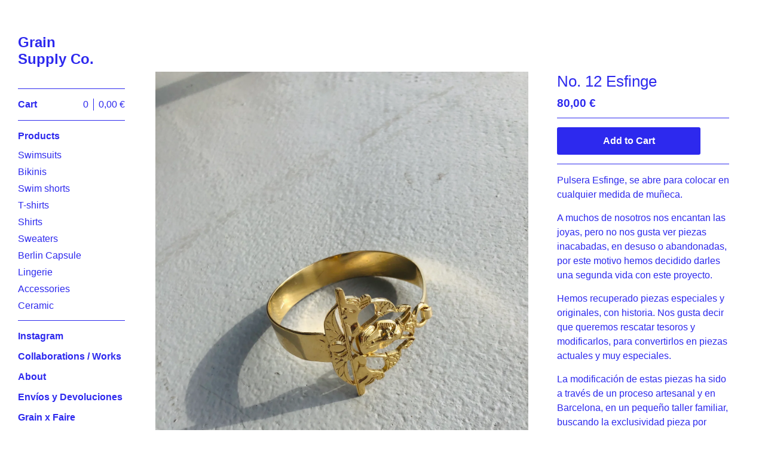

--- FILE ---
content_type: text/html; charset=utf-8
request_url: https://grainsupplyco.bigcartel.com/product/faraona
body_size: 6680
content:
<!DOCTYPE html>
<html>
  <head>
    <title>No. 12 Esfinge | Grain Supply Co.</title>
    <meta charset="utf-8">
    <meta name="viewport" content="width=device-width, initial-scale=1">
    <link href="/theme_stylesheets/235514967/1745341575/theme.css" media="screen" rel="stylesheet" type="text/css">

    <!-- Served from Big Cartel Storefront -->
<!-- Big Cartel generated meta tags -->
<meta name="generator" content="Big Cartel" />
<meta name="author" content="Grain Supply Co." />
<meta name="description" content="Pulsera Esfinge, se abre para colocar en cualquier medida de muñeca. A muchos de nosotros nos encantan las joyas, pero no nos gusta ver piezas..." />
<meta name="referrer" content="strict-origin-when-cross-origin" />
<meta name="product_id" content="93969784" />
<meta name="product_name" content="No. 12 Esfinge" />
<meta name="product_permalink" content="faraona" />
<meta name="theme_name" content="Sidecar" />
<meta name="theme_version" content="1.9.12" />
<meta property="og:type" content="product" />
<meta property="og:site_name" content="Grain Supply Co." />
<meta property="og:title" content="No. 12 Esfinge" />
<meta property="og:url" content="https://grainsupplyco.bigcartel.com/product/faraona" />
<meta property="og:description" content="Pulsera Esfinge, se abre para colocar en cualquier medida de muñeca. A muchos de nosotros nos encantan las joyas, pero no nos gusta ver piezas..." />
<meta property="og:image" content="https://assets.bigcartel.com/product_images/cc752505-d3e1-4d10-a5bc-1b81472db2b4/faraona.jpg?auto=format&amp;fit=max&amp;h=1200&amp;w=1200" />
<meta property="og:image:secure_url" content="https://assets.bigcartel.com/product_images/cc752505-d3e1-4d10-a5bc-1b81472db2b4/faraona.jpg?auto=format&amp;fit=max&amp;h=1200&amp;w=1200" />
<meta property="og:price:amount" content="80.00" />
<meta property="og:price:currency" content="EUR" />
<meta property="og:availability" content="instock" />
<meta name="twitter:card" content="summary_large_image" />
<meta name="twitter:title" content="No. 12 Esfinge" />
<meta name="twitter:description" content="Pulsera Esfinge, se abre para colocar en cualquier medida de muñeca. A muchos de nosotros nos encantan las joyas, pero no nos gusta ver piezas..." />
<meta name="twitter:image" content="https://assets.bigcartel.com/product_images/cc752505-d3e1-4d10-a5bc-1b81472db2b4/faraona.jpg?auto=format&amp;fit=max&amp;h=1200&amp;w=1200" />
<!-- end of generated meta tags -->

<!-- Big Cartel generated link tags -->
<link rel="canonical" href="https://grainsupplyco.bigcartel.com/product/faraona" />
<link rel="alternate" href="https://grainsupplyco.bigcartel.com/products.xml" type="application/rss+xml" title="Product Feed" />
<link rel="icon" href="/favicon.svg" type="image/svg+xml" />
<link rel="icon" href="/favicon.ico" type="image/x-icon" />
<link rel="apple-touch-icon" href="/apple-touch-icon.png" />
<!-- end of generated link tags -->

<!-- Big Cartel generated structured data -->
<script type="application/ld+json">
{"@context":"https://schema.org","@type":"BreadcrumbList","itemListElement":[{"@type":"ListItem","position":1,"name":"Home","item":"https://grainsupplyco.bigcartel.com/"},{"@type":"ListItem","position":2,"name":"Products","item":"https://grainsupplyco.bigcartel.com/products"},{"@type":"ListItem","position":3,"name":"Accessories","item":"https://grainsupplyco.bigcartel.com/category/accessories"},{"@type":"ListItem","position":4,"name":"No. 12 Esfinge","item":"https://grainsupplyco.bigcartel.com/product/faraona"}]}
</script>
<script type="application/ld+json">
{"@context":"https://schema.org/","@type":"Product","name":"No. 12 Esfinge","url":"https://grainsupplyco.bigcartel.com/product/faraona","description":"Pulsera Esfinge, se abre para colocar en cualquier medida de muñeca.\n\nA muchos de nosotros nos encantan las joyas, pero no nos gusta ver piezas inacabadas, en desuso o abandonadas, por este motivo hemos decidido darles una segunda vida con este proyecto.\n\nHemos recuperado piezas especiales  y originales, con historia. Nos gusta decir que queremos rescatar tesoros y modificarlos, para convertirlos en piezas actuales y muy especiales.\n\nLa modificación de estas piezas ha sido a través de un proceso artesanal y en Barcelona, en un pequeño taller familiar, buscando la exclusividad pieza por pieza, siendo única. No hay dos iguales. \n\nEsta primera serie ha sido encontrada en Barcelona pero vamos a ir buscar otras por distintos rincones del mundo y ahora han llegado a ti para que les des una segunda vida, una segunda historia.\n\nTodas las piezas han sido bañadas en oro de 24kt. O plata.\nSolo hay una de cada.\n\n*Si eres de Barcelona y prefieres recogerlo en tienda con el código TIENDA te ahorrarás el envío. Cómpralo usando el código y te avisaremos para que puedas pasar por tienda a buscar tu pedido lo antes posible.\n","sku":"93969784","image":["https://assets.bigcartel.com/product_images/cc752505-d3e1-4d10-a5bc-1b81472db2b4/faraona.jpg?auto=format\u0026fit=max\u0026h=1200\u0026w=1200","https://assets.bigcartel.com/product_images/c2eeb5b8-b774-4306-a178-cca247899430/faraona.jpg?auto=format\u0026fit=max\u0026h=1200\u0026w=1200","https://assets.bigcartel.com/product_images/57a074d7-d8e0-4970-bd30-db7d79f71704/faraona.jpg?auto=format\u0026fit=max\u0026h=1200\u0026w=1200"],"brand":{"@type":"Brand","name":"Grain Supply Co."},"offers":[{"@type":"Offer","name":"No. 12 Esfinge","url":"https://grainsupplyco.bigcartel.com/product/faraona","sku":"367936126","price":"80.0","priceCurrency":"EUR","priceValidUntil":"2027-01-16","availability":"https://schema.org/InStock","itemCondition":"NewCondition","additionalProperty":[{"@type":"PropertyValue","propertyID":"item_group_id","value":"93969784"}],"shippingDetails":[{"@type":"OfferShippingDetails","shippingDestination":{"@type":"DefinedRegion","addressCountry":"ES"},"shippingRate":{"@type":"MonetaryAmount","value":"5.0","currency":"EUR"}},{"@type":"OfferShippingDetails","shippingDestination":{"@type":"DefinedRegion","addressCountry":"AT"},"shippingRate":{"@type":"MonetaryAmount","value":"10.0","currency":"EUR"}},{"@type":"OfferShippingDetails","shippingDestination":{"@type":"DefinedRegion","addressCountry":"AU"},"shippingRate":{"@type":"MonetaryAmount","value":"10.0","currency":"EUR"}},{"@type":"OfferShippingDetails","shippingDestination":{"@type":"DefinedRegion","addressCountry":"BE"},"shippingRate":{"@type":"MonetaryAmount","value":"10.0","currency":"EUR"}},{"@type":"OfferShippingDetails","shippingDestination":{"@type":"DefinedRegion","addressCountry":"BR"},"shippingRate":{"@type":"MonetaryAmount","value":"10.0","currency":"EUR"}},{"@type":"OfferShippingDetails","shippingDestination":{"@type":"DefinedRegion","addressCountry":"CA"},"shippingRate":{"@type":"MonetaryAmount","value":"10.0","currency":"EUR"}},{"@type":"OfferShippingDetails","shippingDestination":{"@type":"DefinedRegion","addressCountry":"CH"},"shippingRate":{"@type":"MonetaryAmount","value":"10.0","currency":"EUR"}},{"@type":"OfferShippingDetails","shippingDestination":{"@type":"DefinedRegion","addressCountry":"CZ"},"shippingRate":{"@type":"MonetaryAmount","value":"10.0","currency":"EUR"}},{"@type":"OfferShippingDetails","shippingDestination":{"@type":"DefinedRegion","addressCountry":"DE"},"shippingRate":{"@type":"MonetaryAmount","value":"10.0","currency":"EUR"}},{"@type":"OfferShippingDetails","shippingDestination":{"@type":"DefinedRegion","addressCountry":"DK"},"shippingRate":{"@type":"MonetaryAmount","value":"10.0","currency":"EUR"}},{"@type":"OfferShippingDetails","shippingDestination":{"@type":"DefinedRegion","addressCountry":"FI"},"shippingRate":{"@type":"MonetaryAmount","value":"10.0","currency":"EUR"}},{"@type":"OfferShippingDetails","shippingDestination":{"@type":"DefinedRegion","addressCountry":"FR"},"shippingRate":{"@type":"MonetaryAmount","value":"10.0","currency":"EUR"}},{"@type":"OfferShippingDetails","shippingDestination":{"@type":"DefinedRegion","addressCountry":"GB"},"shippingRate":{"@type":"MonetaryAmount","value":"10.0","currency":"EUR"}},{"@type":"OfferShippingDetails","shippingDestination":{"@type":"DefinedRegion","addressCountry":"GR"},"shippingRate":{"@type":"MonetaryAmount","value":"10.0","currency":"EUR"}},{"@type":"OfferShippingDetails","shippingDestination":{"@type":"DefinedRegion","addressCountry":"HU"},"shippingRate":{"@type":"MonetaryAmount","value":"10.0","currency":"EUR"}},{"@type":"OfferShippingDetails","shippingDestination":{"@type":"DefinedRegion","addressCountry":"IE"},"shippingRate":{"@type":"MonetaryAmount","value":"10.0","currency":"EUR"}},{"@type":"OfferShippingDetails","shippingDestination":{"@type":"DefinedRegion","addressCountry":"IL"},"shippingRate":{"@type":"MonetaryAmount","value":"10.0","currency":"EUR"}},{"@type":"OfferShippingDetails","shippingDestination":{"@type":"DefinedRegion","addressCountry":"IN"},"shippingRate":{"@type":"MonetaryAmount","value":"10.0","currency":"EUR"}},{"@type":"OfferShippingDetails","shippingDestination":{"@type":"DefinedRegion","addressCountry":"IT"},"shippingRate":{"@type":"MonetaryAmount","value":"10.0","currency":"EUR"}},{"@type":"OfferShippingDetails","shippingDestination":{"@type":"DefinedRegion","addressCountry":"JP"},"shippingRate":{"@type":"MonetaryAmount","value":"10.0","currency":"EUR"}},{"@type":"OfferShippingDetails","shippingDestination":{"@type":"DefinedRegion","addressCountry":"KR"},"shippingRate":{"@type":"MonetaryAmount","value":"10.0","currency":"EUR"}},{"@type":"OfferShippingDetails","shippingDestination":{"@type":"DefinedRegion","addressCountry":"NL"},"shippingRate":{"@type":"MonetaryAmount","value":"10.0","currency":"EUR"}},{"@type":"OfferShippingDetails","shippingDestination":{"@type":"DefinedRegion","addressCountry":"NO"},"shippingRate":{"@type":"MonetaryAmount","value":"10.0","currency":"EUR"}},{"@type":"OfferShippingDetails","shippingDestination":{"@type":"DefinedRegion","addressCountry":"NZ"},"shippingRate":{"@type":"MonetaryAmount","value":"10.0","currency":"EUR"}},{"@type":"OfferShippingDetails","shippingDestination":{"@type":"DefinedRegion","addressCountry":"PL"},"shippingRate":{"@type":"MonetaryAmount","value":"10.0","currency":"EUR"}},{"@type":"OfferShippingDetails","shippingDestination":{"@type":"DefinedRegion","addressCountry":"PT"},"shippingRate":{"@type":"MonetaryAmount","value":"10.0","currency":"EUR"}},{"@type":"OfferShippingDetails","shippingDestination":{"@type":"DefinedRegion","addressCountry":"RO"},"shippingRate":{"@type":"MonetaryAmount","value":"10.0","currency":"EUR"}},{"@type":"OfferShippingDetails","shippingDestination":{"@type":"DefinedRegion","addressCountry":"SE"},"shippingRate":{"@type":"MonetaryAmount","value":"10.0","currency":"EUR"}},{"@type":"OfferShippingDetails","shippingDestination":{"@type":"DefinedRegion","addressCountry":"SK"},"shippingRate":{"@type":"MonetaryAmount","value":"10.0","currency":"EUR"}},{"@type":"OfferShippingDetails","shippingDestination":{"@type":"DefinedRegion","addressCountry":"US"},"shippingRate":{"@type":"MonetaryAmount","value":"10.0","currency":"EUR"}}]}]}
</script>

<!-- end of generated structured data -->

<script>
  window.bigcartel = window.bigcartel || {};
  window.bigcartel = {
    ...window.bigcartel,
    ...{"account":{"id":1147173,"host":"grainsupplyco.bigcartel.com","bc_host":"grainsupplyco.bigcartel.com","currency":"EUR","country":{"code":"ES","name":"Spain"}},"theme":{"name":"Sidecar","version":"1.9.12","colors":{"link_text_color":"#2D29EE","link_hover_color":null,"primary_text_color":null,"button_background_color":null,"background_color":"#FFFFFF","button_text_color":null,"button_hover_background_color":null}},"checkout":{"payments_enabled":true,"stripe_publishable_key":"pk_live_s79TDUXPcxtuJ7RkIsILxZiZ0005zonnc8","paypal_merchant_id":"42JC86TAJG99C"},"product":{"id":93969784,"name":"No. 12 Esfinge","permalink":"faraona","position":71,"url":"/product/faraona","status":"active","created_at":"2022-11-03T10:57:13.000Z","has_password_protection":false,"images":[{"url":"https://assets.bigcartel.com/product_images/cc752505-d3e1-4d10-a5bc-1b81472db2b4/faraona.jpg?auto=format\u0026fit=max\u0026h=1000\u0026w=1000","width":3024,"height":4032},{"url":"https://assets.bigcartel.com/product_images/c2eeb5b8-b774-4306-a178-cca247899430/faraona.jpg?auto=format\u0026fit=max\u0026h=1000\u0026w=1000","width":3021,"height":3333},{"url":"https://assets.bigcartel.com/product_images/57a074d7-d8e0-4970-bd30-db7d79f71704/faraona.jpg?auto=format\u0026fit=max\u0026h=1000\u0026w=1000","width":3024,"height":4032}],"price":80.0,"default_price":80.0,"tax":0.0,"on_sale":false,"description":"Pulsera Esfinge, se abre para colocar en cualquier medida de muñeca.\n\nA muchos de nosotros nos encantan las joyas, pero no nos gusta ver piezas inacabadas, en desuso o abandonadas, por este motivo hemos decidido darles una segunda vida con este proyecto.\r\n\r\nHemos recuperado piezas especiales  y originales, con historia. Nos gusta decir que queremos rescatar tesoros y modificarlos, para convertirlos en piezas actuales y muy especiales.\r\n\r\nLa modificación de estas piezas ha sido a través de un proceso artesanal y en Barcelona, en un pequeño taller familiar, buscando la exclusividad pieza por pieza, siendo única. No hay dos iguales. \r\n\r\nEsta primera serie ha sido encontrada en Barcelona pero vamos a ir buscar otras por distintos rincones del mundo y ahora han llegado a ti para que les des una segunda vida, una segunda historia.\r\n\r\nTodas las piezas han sido bañadas en oro de 24kt. O plata.\r\nSolo hay una de cada.\r\n\n*Si eres de Barcelona y prefieres recogerlo en tienda con el código TIENDA te ahorrarás el envío. Cómpralo usando el código y te avisaremos para que puedas pasar por tienda a buscar tu pedido lo antes posible.\n","has_option_groups":false,"options":[{"id":367936126,"name":"No. 12 Esfinge","price":80.0,"sold_out":false,"has_custom_price":false,"option_group_values":[]}],"artists":[],"categories":[{"id":1412970548,"name":"Accessories","permalink":"accessories","url":"/category/accessories"}],"option_groups":[],"shipping":[{"amount_alone":5.0,"amount_with_others":2.0,"country":{"id":36,"name":"Spain","code":"ES"}},{"amount_alone":10.0,"amount_with_others":2.0}]},"page":{"type":"product"}}
  }
</script>
<script id="stripe-js" src="https://js.stripe.com/v3/" ></script>
<script async src="https://www.paypal.com/sdk/js?client-id=AbPSFDwkxJ_Pxau-Ek8nKIMWIanP8jhAdSXX5MbFoCq_VkpAHX7DZEbfTARicVRWOVUgeUt44lu7oHF-&merchant-id=42JC86TAJG99C&currency=EUR&components=messages,buttons" data-partner-attribution-id="BigCartel_SP_PPCP" data-namespace="PayPalSDK"></script>
<style type="text/css">.bc-product-video-embed { width: 100%; max-width: 640px; margin: 0 auto 1rem; } .bc-product-video-embed iframe { aspect-ratio: 16 / 9; width: 100%; border: 0; }</style>
<!-- Google Analytics Code -->
<script async src="https://www.googletagmanager.com/gtag/js?id=UA-90806150-2"></script>
<script>
  window.dataLayer = window.dataLayer || [];
  function gtag(){window.dataLayer.push(arguments);}
  gtag('js', new Date());

  gtag('config', 'UA-90806150-2', {
    'linker': {
      'domains': ['grainsupplyco.bigcartel.com', 'checkout.bigcartel.com']
    }
  });
</script>
<!-- End Google Analytics Code -->
<script>
  window.gtag('event', "view_item", {"currency":"EUR","value":"80.0","items":[{"item_id":"367936126","item_name":"No. 12 Esfinge","item_variant":null,"price":"80.0","quantity":1,"item_category":"Accessories"}]});
</script>
<script>
function getProductInfo() {
  return new Promise((resolve, reject) => {
      var permalink = document.querySelector('meta[name="product_permalink"]').getAttribute('content');

      Product.find(permalink, function(product) {
          if (product) {
              resolve(product);
          } else {
              reject('Product not found');
          }
      });
  });
}

async function handleProductInfo() {
  try {
      var currentProduct = await getProductInfo();
      return currentProduct;
  } catch (error) {
      console.error(error);
  }
}
</script>
<script>
  
  function sendGoogleAddToCartEvent(id, productName, variantName, price, quantity) {
  window.gtag('event', 'add_to_cart', {
    currency: "EUR",
    value: price*quantity,
    items: [
      {
        item_id: id,
        item_name: productName,
        item_variant: variantName,
        quantity: quantity,
        price: price
      }
    ]
  });
};

  
  

  document.addEventListener('DOMContentLoaded', function() {
    if (!window.addedCartEventListener) {
      var addToCartform = document.querySelector('form[action="/cart"]');
      if (addToCartform) {
        addToCartform.addEventListener('submit', function(e) {
          const productForm = e.target;
          const itemId = document.getElementsByName('cart[add][id]')[0]?.value;

          handleProductInfo().then(product => {
            const variant = product.options.find(option => option.id === parseInt(itemId));
            const itemPrice = parseFloat(variant?.price);
            const quantityInput = productForm.querySelector('input#quantity');
            const quantity = quantityInput ? parseInt(quantityInput.value, 10) : 1;

            let productFullName;
            let variantName;

            if (product.options.length > 1 || (product.options.length == 1 && variant.name != product.name)) {
              productFullName = `${product.name} (${variant.name})`;
              variantName = variant.name;
            } else {
              productFullName = product.name;
            }

            if (typeof sendMetaAddToCartEvent === 'function') {
              sendMetaAddToCartEvent(itemId, productFullName, itemPrice, quantity);
            }

            if (typeof sendGoogleAddToCartEvent === 'function') {
              sendGoogleAddToCartEvent(itemId, product.name, variantName, itemPrice, quantity);
            }

            if (typeof sendTiktokAddToCartEvent === 'function') {
              sendTiktokAddToCartEvent(itemId, productFullName, itemPrice, quantity);
            }

            if (typeof sendPinterestAddToCartEvent === 'function') {
              sendPinterestAddToCartEvent(itemId, productFullName, itemPrice, quantity);
            }
          }).catch(error => {
              console.error(error);
          });
        }, true);

        window.addedCartEventListener = true;
      }
    }
  });
</script>
<script type="text/javascript">
  var _bcaq = _bcaq || [];
  _bcaq.push(['_setUrl','stats1.bigcartel.com']);_bcaq.push(['_trackVisit','1147173']);_bcaq.push(['_trackProduct','93969784','1147173']);
  (function() {
    var bca = document.createElement('script'); bca.type = 'text/javascript'; bca.async = true;
    bca.src = '/stats.min.js';
    var s = document.getElementsByTagName('script')[0]; s.parentNode.insertBefore(bca, s);
  })();
</script>
<script src="/assets/currency-formatter-e6d2ec3fd19a4c813ec8b993b852eccecac4da727de1c7e1ecbf0a335278e93a.js"></script>
  

<style></style>
</head>

  <body id="product" class="theme" data-search="false">
    <div class="wrapper">
      <aside class="sidebar">
        <div>
          <header>
            <a href="/" title="Grain Supply Co." class="logo  text " >
              
                Grain Supply Co.
              
            </a>
          </header>

          <nav role="navigation" aria-label="Main">
            <section>
              <div class="title">
                <a href="/cart" class="cart ">
                  <b>Cart</b>
                  <span class="total"><span data-currency-amount="0" data-currency-code="EUR">0,00 <span class="currency_sign">&euro;</span></span></span>
                  <span class="count">0</span>
                </a>
              </div>
            </section>

            <section>
              <div class="title">
                <a href="/products" class="">
                  Products
                </a>
              </div>

              

              <ul>
                
                  <li>
                    <a href="/category/swimsuits" class="">
                      Swimsuits
                    </a>
                  </li>
                
                  <li>
                    <a href="/category/bikinis" class="">
                      Bikinis
                    </a>
                  </li>
                
                  <li>
                    <a href="/category/swim-shorts" class="">
                      Swim shorts
                    </a>
                  </li>
                
                  <li>
                    <a href="/category/t-shirts" class="">
                      T-shirts
                    </a>
                  </li>
                
                  <li>
                    <a href="/category/shirts" class="">
                      Shirts
                    </a>
                  </li>
                
                  <li>
                    <a href="/category/sweaters" class="">
                      Sweaters
                    </a>
                  </li>
                
                  <li>
                    <a href="/category/berlin-capsule" class="">
                      Berlin Capsule
                    </a>
                  </li>
                
                  <li>
                    <a href="/category/lingerie" class="">
                      Lingerie
                    </a>
                  </li>
                
                  <li>
                    <a href="/category/accessories" class="">
                      Accessories
                    </a>
                  </li>
                
                  <li>
                    <a href="/category/ceramic" class="">
                      Ceramic
                    </a>
                  </li>
                
              </ul>
            </section>

            

            <section>
              <ul>
                
                  <li class="title">
                    <a href="/instagram" class="">
                      Instagram
                    </a>
                  </li>
                
                  <li class="title">
                    <a href="/collaborations-works" class="">
                      Collaborations / Works
                    </a>
                  </li>
                
                  <li class="title">
                    <a href="/about" class="">
                      About
                    </a>
                  </li>
                
                  <li class="title">
                    <a href="/envios-y-devoluciones" class="">
                      Envíos y Devoluciones
                    </a>
                  </li>
                
                  <li class="title">
                    <a href="/grain-x-faire" class="">
                      Grain x Faire
                    </a>
                  </li>
                
                <li class="title">
                  <a href="/contact" class="">
                    Contact
                  </a>
                </li>
              </ul>
            </section>

            
              <section>
                <ul>
                  
                  
                  
                  
                  
                  
                    <li class="title"><a href="http://www.grainsupplyco.com">Back to Site</a></li>
                  
                </ul>
              </section>
            
          </nav>
        </div>

        <footer>
          <div class="bigcartel-credit"><a href="https://www.bigcartel.com/?utm_source=bigcartel&utm_medium=storefront&utm_campaign=1147173&utm_term=grainsupplyco" data-bc-hook="attribution" rel="nofollow">Powered by Big Cartel</a></div>
        </footer>
      </aside>

      <main class="main overlay">
        <header>
          <button class="menu" aria-label="Open menu"><b></b></button>
          <a href="/" title="Grain Supply Co. Home" class="logo">Grain Supply Co.</a>
          <a href="/cart" class="cart" aria-label="View cart">0</a>
        </header>
        
          <div class="page product_detail">
  <div class="gallery desktop-gallery" style="max-width: 3024px ">
    <a href="https://assets.bigcartel.com/product_images/cc752505-d3e1-4d10-a5bc-1b81472db2b4/faraona.jpg?auto=format&fit=max&w=2000" class="fancybox" rel="group">
      <img src="https://assets.bigcartel.com/product_images/cc752505-d3e1-4d10-a5bc-1b81472db2b4/faraona.jpg?auto=format&fit=max&w=1500" alt="No. 12 Esfinge">
    </a>
    <ul>
      
        <li active>
          <a href="https://assets.bigcartel.com/product_images/c2eeb5b8-b774-4306-a178-cca247899430/faraona.jpg?auto=format&fit=max&w=2000" class="fancybox" rel="group">
            <img src="https://assets.bigcartel.com/product_images/c2eeb5b8-b774-4306-a178-cca247899430/faraona.jpg?auto=format&fit=max&w=300" alt="No. 12 Esfinge">
          </a>
        </li>
      
        <li>
          <a href="https://assets.bigcartel.com/product_images/57a074d7-d8e0-4970-bd30-db7d79f71704/faraona.jpg?auto=format&fit=max&w=2000" class="fancybox" rel="group">
            <img src="https://assets.bigcartel.com/product_images/57a074d7-d8e0-4970-bd30-db7d79f71704/faraona.jpg?auto=format&fit=max&w=300" alt="No. 12 Esfinge">
          </a>
        </li>
      
    </ul>
  </div>
  <div class="gallery mobile_only">
    <img src="https://assets.bigcartel.com/product_images/cc752505-d3e1-4d10-a5bc-1b81472db2b4/faraona.jpg?auto=format&fit=max&w=1500" alt="No. 12 Esfinge" class="mobile_gallery_viewer">
    <ul class="mobile_gallery">
      
        
          <li class="active">
            <a href="https://assets.bigcartel.com/product_images/cc752505-d3e1-4d10-a5bc-1b81472db2b4/faraona.jpg?auto=format&fit=max&w=1500">
              <img src="https://assets.bigcartel.com/product_images/cc752505-d3e1-4d10-a5bc-1b81472db2b4/faraona.jpg?auto=format&fit=max&w=300" alt="No. 12 Esfinge">
            </a>
          </li>
        
      
        
          <li class="">
            <a href="https://assets.bigcartel.com/product_images/c2eeb5b8-b774-4306-a178-cca247899430/faraona.jpg?auto=format&fit=max&w=1500">
              <img src="https://assets.bigcartel.com/product_images/c2eeb5b8-b774-4306-a178-cca247899430/faraona.jpg?auto=format&fit=max&w=300" alt="No. 12 Esfinge">
            </a>
          </li>
        
      
        
          <li class="">
            <a href="https://assets.bigcartel.com/product_images/57a074d7-d8e0-4970-bd30-db7d79f71704/faraona.jpg?auto=format&fit=max&w=1500">
              <img src="https://assets.bigcartel.com/product_images/57a074d7-d8e0-4970-bd30-db7d79f71704/faraona.jpg?auto=format&fit=max&w=300" alt="No. 12 Esfinge">
            </a>
          </li>
        
      
    </ul>
  </div>
  <div class="detail">
    <h1>No. 12 Esfinge</h1>
    

    <p class="price">
      
        <span data-currency-amount="80.0" data-currency-code="EUR">80,00 <span class="currency_sign">&euro;</span></span>
      
      
      
    </p>

    
      <form method="post" class="add product-form hide-sold-out" action="/cart" accept-charset="utf8">
        <input type="hidden" name="utf8" value='✓'>
        
          <input type="hidden" name="cart[add][id]" id="option" value="367936126" />
        
        <button class="button add add-to-cart-button" name="submit" type="submit" data-add-title="Add to Cart" data-sold-title="Sold out">Add to Cart</button>
        <div id="instant-checkout-button" style="display:none" data-stripe-user-id="acct_164qUSHOiKn6ut8q" data-cart-url="https://api.bigcartel.com/store/1147173/carts" data-account-country="ES" data-account-currency="eur" data-button-height="36px" data-button-theme="light"></div><script src="/assets/instant-checkout-c43967eec81e774179ce3140ed3bd1d1b8e32b8e7fe95e3c8bee59ccc265913b.js"></script>
        
      </form>
    

    
      <div class="description">
        <p>Pulsera Esfinge, se abre para colocar en cualquier medida de muñeca.</p>
<p>A muchos de nosotros nos encantan las joyas, pero no nos gusta ver piezas inacabadas, en desuso o abandonadas, por este motivo hemos decidido darles una segunda vida con este proyecto.</p>
<p>Hemos recuperado piezas especiales  y originales, con historia. Nos gusta decir que queremos rescatar tesoros y modificarlos, para convertirlos en piezas actuales y muy especiales.</p>
<p>La modificación de estas piezas ha sido a través de un proceso artesanal y en Barcelona, en un pequeño taller familiar, buscando la exclusividad pieza por pieza, siendo única. No hay dos iguales.</p>
<p>Esta primera serie ha sido encontrada en Barcelona pero vamos a ir buscar otras por distintos rincones del mundo y ahora han llegado a ti para que les des una segunda vida, una segunda historia.</p>
<p>Todas las piezas han sido bañadas en oro de 24kt. O plata.
<br />Solo hay una de cada.</p>
<p>*Si eres de Barcelona y prefieres recogerlo en tienda con el código TIENDA te ahorrarás el envío. Cómpralo usando el código y te avisaremos para que puedas pasar por tienda a buscar tu pedido lo antes posible.</p>
      </div>
    

    
  </div>
</div>

        
      </main>
    </div>

    <script src="//ajax.googleapis.com/ajax/libs/jquery/3.4.1/jquery.min.js" type="text/javascript"></script>
    <script src="https://assets.bigcartel.com/api/6/api.eur.js?v=1" type="text/javascript"></script>
    <script src="https://assets.bigcartel.com/theme_assets/3/1.9.12/theme.js?v=1" type="text/javascript"></script>
    <script type="text/javascript">
      var formatMoney = Format.money;
      Format.money = function(number) {
        
          return formatMoney(number, true, true, false);
        
      };

      Store.gridOptions = {
        layoutMode: 'masonry',
      };

      Store.addToCartMessages = {
        addToCart: 'Add to Cart',
        addingToCart: 'Adding&hellip;',
        addedToCart: 'Added!'
      };

      
    </script>
    
      <script>
        var show_sold_out_product_options = 'false';
        Product.find('faraona', processProduct)
      </script>
    
  <iframe src="https://www.faire.com/embed/bw_4pgvf9g5tb" width="900" height="600" scrolling="no" style="margin:0 auto;border:none;display:block;max-width:100%;width:900px;height:600px;"></iframe>

<script defer src="https://static.cloudflareinsights.com/beacon.min.js/vcd15cbe7772f49c399c6a5babf22c1241717689176015" integrity="sha512-ZpsOmlRQV6y907TI0dKBHq9Md29nnaEIPlkf84rnaERnq6zvWvPUqr2ft8M1aS28oN72PdrCzSjY4U6VaAw1EQ==" data-cf-beacon='{"rayId":"9bf03d1a3fd42877","version":"2025.9.1","serverTiming":{"name":{"cfExtPri":true,"cfEdge":true,"cfOrigin":true,"cfL4":true,"cfSpeedBrain":true,"cfCacheStatus":true}},"token":"44d6648085c9451aa740849b0372227e","b":1}' crossorigin="anonymous"></script>
</body>
</html>
